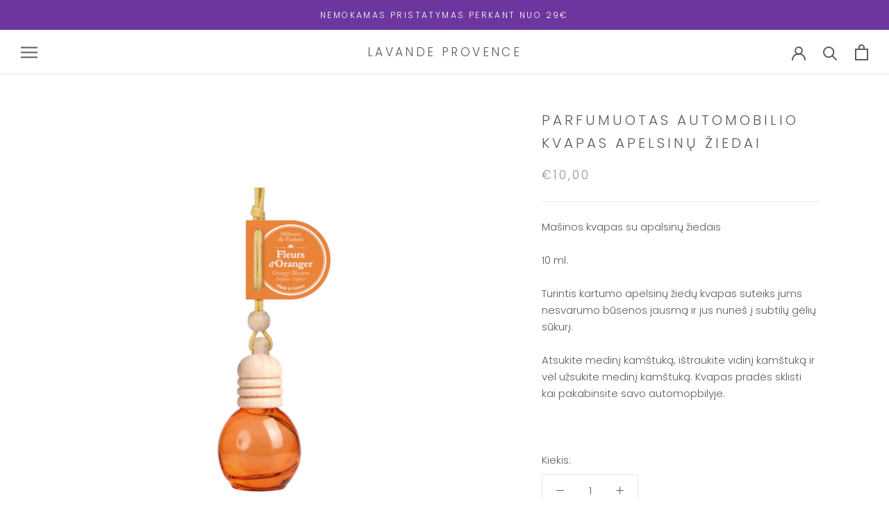

--- FILE ---
content_type: text/javascript
request_url: https://www.lavandeprovence.lt/cdn/shop/t/5/assets/custom.js?v=183944157590872491501635761396
body_size: -674
content:
//# sourceMappingURL=/cdn/shop/t/5/assets/custom.js.map?v=183944157590872491501635761396


--- FILE ---
content_type: application/x-javascript
request_url: https://app.sealsubscriptions.com/shopify/public/status/shop/lavandeprovence-lt.myshopify.com.js?1768630484
body_size: -287
content:
var sealsubscriptions_settings_updated=1764148609;